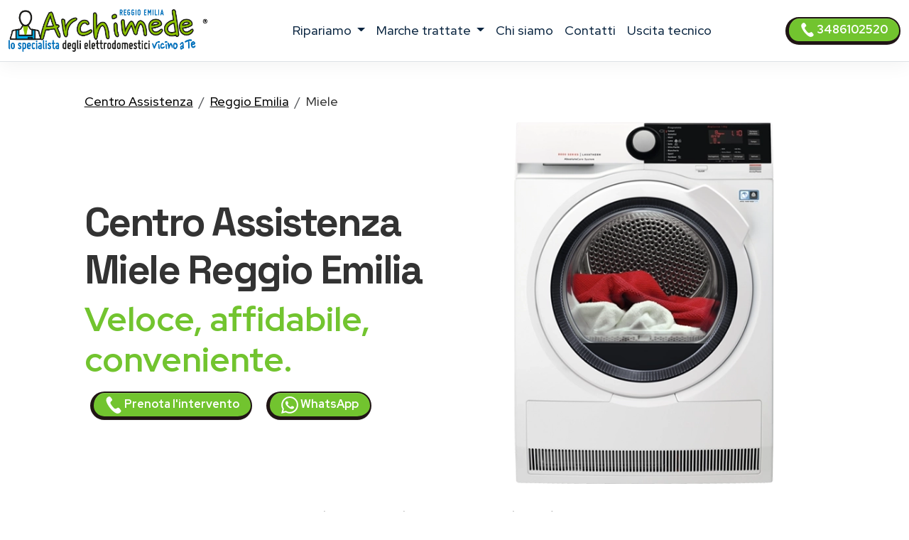

--- FILE ---
content_type: text/html
request_url: https://www.assistenza-reggioemilia.it/assistenza/miele/reggio-emilia
body_size: 15278
content:
<!DOCTYPE html>
<html lang="it" prefix="og: http://ogp.me/ns#">



<head>
    <meta charset="UTF-8">
<meta http-equiv="X-UA-Compatible" content="IE=edge">
<meta name="viewport" content="width=device-width, initial-scale=1">
<meta name="robots" content="index,follow" />
<link rel="shortcut icon" href="/032/images/logo.png" type="image/x-icon">


<title>Centro Assistenza Miele Reggio Emilia | ARCHIMEDE</title>
<meta name="description" content="Centro Assistenza Miele Reggio Emilia, riparazioni elettrodomestici fuori garanzia. Tecnici di zona vicino a te. Prenota l&#39;intervento!" />

<link href="/t02/scss/custom-2.css" rel="stylesheet">

<link rel="preconnect" href="https://fonts.googleapis.com">
<link rel="preconnect" href="https://fonts.gstatic.com" crossorigin>
<link href="https://fonts.googleapis.com/css2?family=Outfit:wght@300;400;500;600&display=swap" rel="stylesheet">
<link href="https://fonts.googleapis.com/css2?family=Red+Hat+Display:ital,wght@0,300..900;1,300..900&display=swap" rel="stylesheet">
<link href="https://fonts.googleapis.com/css2?family=Red+Hat+Display:ital,wght@0,300..900;1,300..900&family=Space+Grotesk:wght@300..700&display=swap" rel="stylesheet">


<link rel="canonical" href="https://www.assistenza-reggioemilia.it/assistenza/miele/reggio-emilia" />



<meta property="og:locale" content="it_IT" />
<meta property="og:type" content="article" />
<meta property="og:site_name" content="Archimede Reggio Emilia" />
<meta property="og:title" content="Miele Centro Assistenza elettrodomestici Reggio Emilia" />
<meta property="og:description" content="Centro assistenza  Miele a Reggio Emilia - Riparazione elettrodomestici Miele a domicilio a Reggio Emilia." />
<meta property="og:url" content="https://www.assistenza-reggioemilia.it/assistenza/miele/reggio-emilia" />
<meta property="og:image" content="https://w4tbucket.s3.amazonaws.com/elettrodomestici/550/miele_asciugabiancheria_assistenza.webp"/>





    

<script type="application/ld+json">
    {
        "@context": "http://schema.org",
        "@type": "Service",
        "name": "",
        "serviceType": "Centro Assistenza elettrodomestici",
        "additionalType": "https://www.assistenza-reggioemilia.it/",
        "image": "https://www.assistenza-reggioemilia.it/032/images/logo.svg",
        "mainEntityOfPage": "https://www.assistenza-reggioemilia.it/",
        "url": "https://www.assistenza-reggioemilia.it/"
    }
</script>

<script type="application/ld+json">
{
"@context":"https://schema.org",
"@type":"ProfessionalService",
"name": "",
"image":{"@type":"ImageObject",
"url":"https://www.assistenza-reggioemilia.it/032/images/archimede-reggio emilia.svg"},
"telephone":"+393486102520",
"url":"https://www.assistenza-reggioemilia.it",
"address":{
"@type":
"PostalAddress",
"streetAddress":"",
"addressLocality":"Reggio Emilia",
"postalCode":"42100",
"addressRegion":"",
"addressCountry": "IT"},
"priceRange": "Chiedi un preventivo",
"openingHoursSpecification":
[
{
"@type":"OpeningHoursSpecification",
"dayOfWeek":["Monday","Tuesday","Wednesday","Thursday","Friday"],
"opens":"08:30","closes":"19:30"},
{
"@type":"OpeningHoursSpecification",
"dayOfWeek":["Saturday"],
"opens":"08:30","closes":"13:00"}
],
"ContactPoint":
{
"@type":"ContactPoint",
"contactType":"customer support",
"telephone":"+393486102520",
"url":"https://www.assistenza-reggioemilia.it/contatti",
"email":"info@assistenza-reggioemilia.it",
"availableLanguage": ""
}
}
</script>

<script type="application/ld+json">
{
  "@context": "https://schema.org",
  "@type": "Organization",
  "url": "https://www.assistenza-reggioemilia.it",
  "logo": "https://www.assistenza-reggioemilia.it/032/images/archimede-reggio emilia.svg",
  "contactPoint": [{
    "@type": "ContactPoint",
    "telephone":"+393486102520",
    "contactType": "customer service"
  }],
"address": {
"@type": "PostalAddress",
"addressCountry": "IT",
"addressLocality":"Reggio Emilia",
"addressRegion":"",
"postalCode":"42100",
"streetAddress": ""
}
}
}
</script>

<script type="application/ld+json">
    {
        "@context": "http://schema.org",
        "@type": "LocalBusiness",
        "image": "https://www.assistenza-reggioemilia.it/032/images/logo.svg",
        "priceRange": "Chiedi un preventivo",
        "Telephone": "+393486102520",
        "name": "",
        "logo": "https://www.assistenza-reggioemilia.it/032/images/logo.svg",
        "description": "undefined. Contattaci, un tecnico di zona interverrà entro 24/48 ore dalla prenotazione dell&#39;intervento.",
        "openingHours": "Sunday-Friday 08:30-19:30",
        "geo": {
            "@type": "GeoCoordinates",
            "latitude": "",
            "longitude": ""
        },
        "url": "https://www.assistenza-reggioemilia.it/",
        "contactPoint": {
            "@type": "ContactPoint",
            "telephone": "+393486102520",
            "contactType": "technical support",
            "email": "info@assistenza-reggioemilia.it",
            "contactOption": "TollFree",
            "areaServed": [
                "IT"
            ],
            "availableLanguage": ""
        },
        "address": {
            "@type": "PostalAddress",
            "addressCountry": "IT",
            "addressLocality": "Reggio Emilia",
            "addressRegion": "",
            "postalCode": "42100",
            "streetAddress": ""
        }}</script>




<script id="GFarm_Dropdown" type="text/javascript" src="/js/classes/GFarm_Dropdown.class.min.js"></script>
<script id="GFarm_MenuMobile" type="text/javascript" src="/js/classes/GFarm_MenuMobile.class.min.js"></script>
    <!-- Custom styles for this template -->
    
    <script type="application/ld+json">
        {"@context":"http://schema.org","@type":"BreadcrumbList","itemListElement":[{"@type":"ListItem","position":1,"item":{"@id":"https://www.assistenza-reggioemilia.it","name":"Centro Assistenza"}},{"@type":"ListItem","position":2,"item":{"@id":"https://www.assistenza-reggioemilia.it/riparazione-elettrodomestici/reggio-emilia","name":"Reggio Emilia"}},{"@type":"ListItem","position":3,"item":{"name":"Miele"}}]}
      </script>

</head>
<body>
<!-- views/partials/header.ejs -->

    <!-- Google Tag Manager (noscript) -->
<noscript><iframe src="https://www.googletagmanager.com/ns.html?id=GTM-WBGK4HZ"
                  height="0" width="0" style="display:none;visibility:hidden"></iframe></noscript>
<!-- End Google Tag Manager (noscript) -->
    <!-- Global Site Tag (gtag.js) - Google Analytics -->
<script async src="https://www.googletagmanager.com/gtag/js?id=G-RMM9GXK65Y"></script>
<script>
    window.dataLayer = window.dataLayer || [];
    function gtag(){dataLayer.push(arguments);}
    gtag('js', new Date());

    gtag('config', 'G-RMM9GXK65Y');
</script>


<nav class="navbar navbar-expand-xl navbar-light fixed-top border-bottom pb-2">
    <div class="container-fluid">
        <a class="navbar-brand" href="/">
            
            
            <img width="280" height="60"
                    src="/032/images/archimede-300.webp"
                 srcset="/032/images/archimede-300.webp?small 560w, /032/images/archimede-300.webp?large 600w"
                 sizes="(max-width: 600px) 250px, 300px"
                 alt="Archimede Reggio Emilia"
                 title="Centro Assistenza elettrodomestici Archimede Reggio Emilia"
            >
        </a>
        <button class="navbar-toggler" type="button" data-toggle="collapse" data-target="#navbarSupportedContent" aria-controls="navbarSupportedContent" aria-expanded="false" aria-label="Toggle navigation">
            <span class="navbar-toggler-icon"></span>
        </button>

        <div class="collapse navbar-collapse" id="navbarSupportedContent" >
            <ul class="navbar-nav me-auto mx-auto">

                <li class="nav-item dropdown">
                    <a class="nav-link dropdown-toggle" href="#" id="navbarDropdown" role="button" data-toggle="dropdown" aria-haspopup="true" aria-expanded="false">
                        ripariamo
                    </a>
                    <div class="dropdown-menu" aria-labelledby="navbarDropdown">

                        
                        
                            <a class=" dropdown-item text-capitalize py-2 my-0" href="/assistenza/asciugabiancheria/reggio-emilia">Riparazione <strong class="text-uppercase">asciugabiancheria</strong></a>
                        
                        
                        
                        
                        
                            <a class=" dropdown-item text-capitalize py-2 my-0" href="/assistenza/condizionatori/reggio-emilia">Riparazione <strong class="text-uppercase">condizionatori</strong></a>
                        
                        
                        
                            <a class=" dropdown-item text-capitalize py-2 my-0" href="/assistenza/congelatore/reggio-emilia">Riparazione <strong class="text-uppercase">congelatori</strong></a>
                        
                        
                        
                            <a class=" dropdown-item text-capitalize py-2 my-0" href="/assistenza/forni/reggio-emilia">Riparazione <strong class="text-uppercase">forni</strong></a>
                        
                        
                        
                        
                        
                            <a class=" dropdown-item text-capitalize py-2 my-0" href="/assistenza/frigoriferi/reggio-emilia">Riparazione <strong class="text-uppercase">frigoriferi</strong></a>
                        
                        
                        
                        
                        
                            <a class=" dropdown-item text-capitalize py-2 my-0" href="/assistenza/lavasciuga/reggio-emilia">Riparazione <strong class="text-uppercase">lavasciuga</strong></a>
                        
                        
                        
                            <a class=" dropdown-item text-capitalize py-2 my-0" href="/assistenza/lavastoviglie/reggio-emilia">Riparazione <strong class="text-uppercase">lavastoviglie</strong></a>
                        
                        
                        
                            <a class=" dropdown-item text-capitalize py-2 my-0" href="/assistenza/lavatrice/reggio-emilia">Riparazione <strong class="text-uppercase">lavatrici</strong></a>
                        
                        
                        
                            <a class=" dropdown-item text-capitalize py-2 my-0" href="/assistenza/microonde/reggio-emilia">Riparazione <strong class="text-uppercase">microonde</strong></a>
                        
                        
                        
                            <a class=" dropdown-item text-capitalize py-2 my-0" href="/assistenza/piani-cottura/reggio-emilia">Riparazione <strong class="text-uppercase">piani cottura</strong></a>
                        
                        

                        

                    </div>
                </li>

                <li class="nav-item dropdown">
                    <a class="nav-link dropdown-toggle" href="#" id="navbarDropdown2" role="button" data-toggle="dropdown" aria-haspopup="true" aria-expanded="false">
                        marche trattate
                    </a>
                    <div class="dropdown-menu" aria-labelledby="navbarDropdown2">
                        
                            
                            <a class=" dropdown-item text-capitalize py-2 my-0" href="/assistenza/aeg/reggio-emilia">Centro Assistenza <strong class="text-uppercase">Aeg</strong></a>
                        
                            
                            <a class=" dropdown-item text-capitalize py-2 my-0" href="/assistenza/amana/reggio-emilia">Centro Assistenza <strong class="text-uppercase">Amana</strong></a>
                        
                            
                            <a class=" dropdown-item text-capitalize py-2 my-0" href="/assistenza/ariston/reggio-emilia">Centro Assistenza <strong class="text-uppercase">Ariston</strong></a>
                        
                            
                            <a class=" dropdown-item text-capitalize py-2 my-0" href="/assistenza/bauknecht/reggio-emilia">Centro Assistenza <strong class="text-uppercase">Bauknecht</strong></a>
                        
                            
                            <a class=" dropdown-item text-capitalize py-2 my-0" href="/assistenza/bompani/reggio-emilia">Centro Assistenza <strong class="text-uppercase">Bompani</strong></a>
                        
                            
                            <a class=" dropdown-item text-capitalize py-2 my-0" href="/assistenza/bosch/reggio-emilia">Centro Assistenza <strong class="text-uppercase">Bosch</strong></a>
                        
                            
                            <a class=" dropdown-item text-capitalize py-2 my-0" href="/assistenza/candy/reggio-emilia">Centro Assistenza <strong class="text-uppercase">Candy</strong></a>
                        
                            
                            <a class=" dropdown-item text-capitalize py-2 my-0" href="/assistenza/castor/reggio-emilia">Centro Assistenza <strong class="text-uppercase">Castor</strong></a>
                        
                            
                            <a class=" dropdown-item text-capitalize py-2 my-0" href="/assistenza/daikin/reggio-emilia">Centro Assistenza <strong class="text-uppercase">Daikin</strong></a>
                        
                            
                            <a class=" dropdown-item text-capitalize py-2 my-0" href="/assistenza/electrolux/reggio-emilia">Centro Assistenza <strong class="text-uppercase">Electrolux</strong></a>
                        
                            
                            <a class=" dropdown-item text-capitalize py-2 my-0" href="/assistenza/franke/reggio-emilia">Centro Assistenza <strong class="text-uppercase">Franke</strong></a>
                        
                            
                            <a class=" dropdown-item text-capitalize py-2 my-0" href="/assistenza/gaggenau/reggio-emilia">Centro Assistenza <strong class="text-uppercase">Gaggenau</strong></a>
                        
                            
                            <a class=" dropdown-item text-capitalize py-2 my-0" href="/assistenza/general-electric/reggio-emilia">Centro Assistenza <strong class="text-uppercase">General Electric</strong></a>
                        
                            
                            <a class=" dropdown-item text-capitalize py-2 my-0" href="/assistenza/ge/reggio-emilia">Centro Assistenza <strong class="text-uppercase">GE</strong></a>
                        
                            
                            <a class=" dropdown-item text-capitalize py-2 my-0" href="/assistenza/haier/reggio-emilia">Centro Assistenza <strong class="text-uppercase">Haier</strong></a>
                        
                            
                            <a class=" dropdown-item text-capitalize py-2 my-0" href="/assistenza/hoover/reggio-emilia">Centro Assistenza <strong class="text-uppercase">Hoover</strong></a>
                        
                            
                            <a class=" dropdown-item text-capitalize py-2 my-0" href="/assistenza/hotpoint/reggio-emilia">Centro Assistenza <strong class="text-uppercase">Hotpoint</strong></a>
                        
                            
                            <a class=" dropdown-item text-capitalize py-2 my-0" href="/assistenza/hotpoint-ariston/reggio-emilia">Centro Assistenza <strong class="text-uppercase">Hotpoint Ariston</strong></a>
                        
                            
                            <a class=" dropdown-item text-capitalize py-2 my-0" href="/assistenza/ignis/reggio-emilia">Centro Assistenza <strong class="text-uppercase">Ignis</strong></a>
                        
                            
                            <a class=" dropdown-item text-capitalize py-2 my-0" href="/assistenza/ikea/reggio-emilia">Centro Assistenza <strong class="text-uppercase">Ikea</strong></a>
                        
                            
                            <a class=" dropdown-item text-capitalize py-2 my-0" href="/assistenza/indesit/reggio-emilia">Centro Assistenza <strong class="text-uppercase">Indesit</strong></a>
                        
                            
                            <a class=" dropdown-item text-capitalize py-2 my-0" href="/assistenza/lg/reggio-emilia">Centro Assistenza <strong class="text-uppercase">Lg</strong></a>
                        
                            
                            <a class=" dropdown-item text-capitalize py-2 my-0" href="/assistenza/liebherr/reggio-emilia">Centro Assistenza <strong class="text-uppercase">Liebherr</strong></a>
                        
                            
                            <a class=" dropdown-item text-capitalize py-2 my-0" href="/assistenza/miele/reggio-emilia">Centro Assistenza <strong class="text-uppercase">Miele</strong></a>
                        
                            
                            <a class=" dropdown-item text-capitalize py-2 my-0" href="/assistenza/mitsubishi/reggio-emilia">Centro Assistenza <strong class="text-uppercase">Mitsubishi</strong></a>
                        
                            
                            <a class=" dropdown-item text-capitalize py-2 my-0" href="/assistenza/neff/reggio-emilia">Centro Assistenza <strong class="text-uppercase">Neff</strong></a>
                        
                            
                            <a class=" dropdown-item text-capitalize py-2 my-0" href="/assistenza/ocean/reggio-emilia">Centro Assistenza <strong class="text-uppercase">Ocean</strong></a>
                        
                            
                            <a class=" dropdown-item text-capitalize py-2 my-0" href="/assistenza/panasonic/reggio-emilia">Centro Assistenza <strong class="text-uppercase">Panasonic</strong></a>
                        
                            
                            <a class=" dropdown-item text-capitalize py-2 my-0" href="/assistenza/philco/reggio-emilia">Centro Assistenza <strong class="text-uppercase">Philco</strong></a>
                        
                            
                            <a class=" dropdown-item text-capitalize py-2 my-0" href="/assistenza/rex/reggio-emilia">Centro Assistenza <strong class="text-uppercase">Rex</strong></a>
                        
                            
                            <a class=" dropdown-item text-capitalize py-2 my-0" href="/assistenza/rex-aeg/reggio-emilia">Centro Assistenza <strong class="text-uppercase">Rex Aeg</strong></a>
                        
                            
                            <a class=" dropdown-item text-capitalize py-2 my-0" href="/assistenza/samsung/reggio-emilia">Centro Assistenza <strong class="text-uppercase">Samsung</strong></a>
                        
                            
                            <a class=" dropdown-item text-capitalize py-2 my-0" href="/assistenza/sangiorgio/reggio-emilia">Centro Assistenza <strong class="text-uppercase">Sangiorgio</strong></a>
                        
                            
                            <a class=" dropdown-item text-capitalize py-2 my-0" href="/assistenza/scholtes/reggio-emilia">Centro Assistenza <strong class="text-uppercase">Scholtes</strong></a>
                        
                            
                            <a class=" dropdown-item text-capitalize py-2 my-0" href="/assistenza/siemens/reggio-emilia">Centro Assistenza <strong class="text-uppercase">Siemens</strong></a>
                        
                            
                            <a class=" dropdown-item text-capitalize py-2 my-0" href="/assistenza/smeg/reggio-emilia">Centro Assistenza <strong class="text-uppercase">Smeg</strong></a>
                        
                            
                            <a class=" dropdown-item text-capitalize py-2 my-0" href="/assistenza/whirlpool/reggio-emilia">Centro Assistenza <strong class="text-uppercase">Whirlpool</strong></a>
                        
                            
                            <a class=" dropdown-item text-capitalize py-2 my-0" href="/assistenza/zanussi/reggio-emilia">Centro Assistenza <strong class="text-uppercase">Zanussi</strong></a>
                        
                            
                            <a class=" dropdown-item text-capitalize py-2 my-0" href="/assistenza/zerowatt/reggio-emilia">Centro Assistenza <strong class="text-uppercase">Zerowatt</strong></a>
                        
                            
                            <a class=" dropdown-item text-capitalize py-2 my-0" href="/assistenza/zoppas/reggio-emilia">Centro Assistenza <strong class="text-uppercase">Zoppas</strong></a>
                        
                    </div>
                </li>
                
                <li class="nav-item">
                    <a class="nav-link" href="/chi-siamo">chi siamo</a>
                </li>
                <li class="nav-item">
                    <a class="nav-link" href="/contatti">contatti</a>
                </li>
                <li class="nav-item">
                    <a class="nav-link link" href="/costo-uscita-tecnico">uscita tecnico</a>
                </li>
                
                

            </ul>
            <form class="form-inline my-2 my-lg-0">
                <a class="btn btn-success  btn-sm my-2 my-sm-0 d-none d-lg-inline-block" href="tel:3486102520"><img src="/images/icons/colors/bianco/chiama-ora.svg" width="20" height="20" alt="Prenota l&#39;intervento">&nbsp3486102520</a>
            </form>
        </div>
    </div>
</nav>

<div class="arch-nav-bar-spacer"></div>
<div class="fixed-bottom d-lg-none text-center p-0 m-0 call-us-fixed" style="background-color: white;">
    <a rel="nofollow" class="btn btn-lg btn-success  text-uppercase" href="tel:3486102520">
        <img src="/images/icons/colors/bianco/chiama-ora.svg" width="24" height="24" alt="Prenota l&#39;intervento">&nbsp;Prenota l&#39;intervento</a>
</div>


<!--  BREADCRUMB -->
<div class="container-fluid ">
    <div class="row">
        <div class="col-12 col-md-11 offset-md-1">
            
            <nav aria-label="breadcrumb">
                <ol class="breadcrumb background-color-gray border-bottom-1-light-gray">

                    

                        
                            <li class="breadcrumb-item"><a href="https://www.assistenza-reggioemilia.it">Centro Assistenza</a></li>
                        

                        
                            <li class="breadcrumb-item"><a href="https://www.assistenza-reggioemilia.it/riparazione-elettrodomestici/reggio-emilia">Reggio Emilia</a></li>
                        

                        
                            <li class="breadcrumb-item">Miele</li>
                    

                </ol>
            </nav>







        </div>
    </div>
</div>
<!-- TESTATA -->
<div class="container-fluid background-image-1 mb-5">
    <div class="row">

        <div class="col-12 col-md-5 offset-md-1 align-self-center text-center text-md-start">
            <h1 class="fw-bold display-4">Centro Assistenza <span class='text-color-warning'>Miele</span> Reggio Emilia</h1>
            <p class="fw-bold display-5 text-warning">Veloce, affidabile, conveniente.</p>
            <a class="btn btn-block btn-sm btn-success mx-2" href="tel:3486102520">
                <img src="/images/icons/colors/bianco/chiama-ora.svg" width="24" height="24" alt="Prenota l&#39;intervento">&nbsp;Prenota l&#39;intervento</a>
            <a class="btn btn-block btn-sm btn-success mx-2" href="https://api.whatsapp.com/send?phone=393486102520" target="_blank">
                <img src="/images/icons/colors/bianco/whatsapp.svg" width="24" height="24" alt="Prenota l&#39;intervento">&nbsp;WhatsApp</a>
        </div>
        <div class="col-12 col-md-5 mt-4 mt-md-0">
            <figure>
                <img class="img-fluid rounded-5" alt="Centro Assistenza Miele Reggio Emilia" src="https://w4tbucket.s3.amazonaws.com/elettrodomestici/550/miele_asciugabiancheria_assistenza.webp">
            </figure>
        </div>
    </div>


    <div class="row">
        <div class="col-12 col-md-10 offset-md-1 text-center mt-3">
            <p>Centro Assistenza Miele Reggio Emilia per riparazioni elettrodomestici <strong class='text-uppercase text-color-warning'>fuori garanzia</strong>.
                </p>
        </div>
    </div>

    <!--
    <div class="row">

        <div class="col-12 col-md-3 pt-5">


            
                <picture>
                    <source media="(max-width: 799px)" srcset="https://w4tbucket.s3.amazonaws.com/elettrodomestici/550/miele_asciugabiancheria_assistenza.webp" width=242 height=242/>
                    <source media="(min-width: 800px)" srcset="https://w4tbucket.s3.amazonaws.com/elettrodomestici/550/miele_asciugabiancheria_assistenza.webp" width=356 height=356/>
                    <img src="https://w4tbucket.s3.amazonaws.com/elettrodomestici/550/miele_asciugabiancheria_assistenza.webp" alt="Centro Assistenza Miele Reggio Emilia" title="Centro Assistenza Miele Reggio Emilia" class="mx-auto d-block" />
                </picture>
            
        </div>
    </div>
    -->

    <div class="row ">
        <div class="col-12 col-md-10 offset-md-1 text-center">
            <p class="lead">Se sei alla ricerca di un servizio di <strong>assistenza Miele a Reggio Emilia</strong> con interventi a domicilio in 24 ore dalla chiamata, sei nel posto giusto.</p>
        </div>
    </div>

</div>

<!--  HEADER H2 -->
<section>
    <div class="container pb-5">
        <div class="row">
            <div class="col-12 px-4 text-center">
                <h2 class="">Tecnici Miele a Reggio Emilia vicino a te</h2>
                <p class="">La nostra azienda è in grado di fornire le soluzioni migliori per il servizio di <strong>assistenza elettrodomestici Miele a Reggio Emilia</strong>.
<!--<a href="/costo-uscita-tecnico">Tecnici di zona a Reggio Emilia, vicino a te</a>.--></p>
                <p class="">Le operazioni di riparazione avvengono con uno <strong>staff tecnico altamente qualificato e affidabile</strong>, in grado di eseguire rapidamente i lavori e che utilizza solo <strong>materiali originali 100%</strong>.</p>
                <p class=""></p>
            </div>
        </div>
    </div>
</section>


<!-- CONTENT FOR URL BOX 1 -->

<section>
    
</section>



<!--% include partials/pageBodyContentMixer %-->

<!-- COME FUNZIONA -->

<div class="container-fluid background-image-1">
    <div class="row">
        <div class="col-12 text-center px-4">
            <h3>Come richiedere un intervento di <strong>riparazione Miele</strong> a domicilio</h3>
        </div>
    </div>
    <div class="row">
        <div class="col-12 col-md-8 offset-md-2 col-lg-4 offset-lg-0 text-center py-4" >
            <div class="box-border py-3" >
                <img class="pb-2" width="90" height="90" src="/t02/icons/archimede-1.webp" alt="Tecnico elettrodomestico Miele Reggio Emilia" title="Tecnico elettrodomestico Miele Reggio Emilia" media-simple="true">
                <p class="display-6 pt-3">Chiama subito</p>
                <p>Rispondiamo dal lunedì al venerdì<br>dalle 8:30 alle 19:30
<br>il sabato<br>dalle 8:30 alle 13:00</p>
                <p>
                    <div class="row">
    <div class="col-12 mt-2">
<a class="btn btn-block btn-success" href="tel:3486102520">
    <img src="/images/icons/colors/bianco/chiama-ora.svg" width="24" height="24" alt="Prenota l&#39;intervento">&nbsp;3486102520</a>
    </div>
    <div class="col-12 mt-2">
<a class="btn btn-block btn-sm btn-success" href="https://api.whatsapp.com/send?phone=393486102520" target="_blank">
    <img src="/images/icons/colors/bianco/whatsapp.svg" width="24" height="24" alt="Prenota l&#39;intervento">&nbsp;WhatsApp</a>
    </div>

    

</div>
                </p>
            </div>
        </div>

        <div class="col-12 col-md-8 offset-md-2 col-lg-4 offset-lg-0 text-center py-4">
            <div class="box-border py-3 px-3 px-md-5" >
                <img class="pb-2" width="90" height="90" src="/t02//icons/archimede-2.webp" alt="Tecnico elettrodomestico Miele Reggio Emilia" title="Tecnico elettrodomestico Miele Reggio Emilia" media-simple="true">
                <p class="display-6 pt-3">Prenota l'intervento</p>
                <p>Descrivi il problema del tuo elettrodomestico <strong>Miele</strong>.<br>
Il nostro personale concorderà con voi un appuntamento con il <strong>tecnico Miele della vostra zona</strong>
per la riparazione dell'elettrodomestico <em>fuori garanzia</em> nel <strong>più breve tempo possibile</strong>.</p>
            </div>
        </div>

        <div class="col-12 col-md-8 offset-md-2 col-lg-4 offset-lg-0 text-center py-4">
            <div class="box-border py-3 px-3 px-md-5" >
                <img class="pb-2" width="90" height="90" src="/t02//icons/archimede-3.webp" alt="Tecnico elettrodomestico Miele Reggio Emilia" title="Tecnico elettrodomestico Miele Reggio Emilia" media-simple="true">
                <p class="display-6 pt-3">Uscita del tecnico entro 24/48h</p>
                <p>Il tecnico di zona interverrà direttamente a domicilio a Reggio Emilia
ripristinando il funzionamento del tuo elettrodomestico Miele utilizzando esclusivamente ricambi originali.</p>
            </div>
        </div>
    </div>
</div>




<!-- PERCHE' NOI -->

<div class="container">
    <div class="row">
        <div class="col-12 pt-4 px-4 text-center">
            <h3 class="display-6">Perché scegliere <em>Archimede Reggio Emilia</em> per la riparazione dei tuoi elettrodomestici Miele?</h3>
        </div>
    </div>
    <div class="row">
        <div class="col-12 col-lg-6  px-4 ">
            <p class="lead pt-lg-5">
            <ul class="lead" >
                <li><strong>Interventi in rapidi</strong> a Reggio Emilia in 24/48 ore</li>
<li><strong>Tecnici specializzati</strong> Miele, <strong>nella tua zona</strong> a Reggio Emilia</li>
<li><strong>Prezzi molto competitivi</strong> con un ottimo rapporto qualità-prezzo</li>
<li><strong>Tecnici qualificati</strong> con esperienza pluriennale nel settore</li>
            </ul>
            </p>

        </div>
        <div class="col-12 col-lg-6 px-4">
            <p class="lead pt-lg-5">
            <ul class="lead" >
                <li>Assistenza Tecnica & Manutenzione di oltre 35 Marche</li>
<li>Riparazioni con <strong>ricambi originali Miele</strong></li>
<li>Servizio tecnico assistenza Miele <strong>a domicilio a Reggio Emilia</strong></li>
<li><strong>Garanzia</strong> sui pezzi di ricambio e sulla riparazione</li>
            </ul>
            </p>
        </div>
    </div>
</div>

<!-- ORARI APERTURA CHIAMA SUBITO -->

<div class="container pt-5 pb-lg-5">
    <div class="row">

        <!-- ORARI APERTURA -->

        <div class="col-12 col-md-6 py-1 px-1  text-center">
            <div class="box-border mx-1 py-3 px-3 h-100">
                <img class="pb-2" width="90" height="90" src="/t02//icons/archimede-orologio.webp" alt="Archimede Reggio Emilia" title="Prenota l&#39;intervento Reggio Emilia" media-simple="true">
                <h3 class="card-title text-center">
                    Assistenza <strong>Miele</strong> Reggio Emilia
                </h3>

                <p class="card-text display-5 text-center">
                    Orari d'apertura
                </p>

                <ul class="list-group list-group-flush text-left display-7">
                    <li class="list-group-item d-flex justify-content-between align-items-center">
                        Lunedì - venerdì
<span class="">8.30-19.30</span>
                    </li>

                    <li class="list-group-item d-flex justify-content-between align-items-center">
                        Sabato
<span class="">8.30-13.00</span>
                    </li>

                    <li class="list-group-item d-flex justify-content-between align-items-center">
                        Domenica
<span class="">Chiuso</span>
                    </li>

                    <!--<li class="list-group-item d-flex justify-content-between align-items-center"></li>-->
                </ul>
            </div>
        </div>

        <div class="col-12 col-md-6 py-1 px-1  text-center">

            <!-- CHIAMA SUBITO -->
            <div class="box-border mx-1 py-3 px-3 h-100">
                <img class="pb-2" width="90" height="90" src="/t02//icons/archimede-telefono.webp" alt="Archimede Reggio Emilia" title="Centro Assistenza Reggio Emilia" media-simple="true">
                <h3 class="">Prenota l'assistenza a Reggio Emilia</h3>
                <p class="lead">Contattaci, descrivi il problema del tuo elettrodomestico e prendi un appuntamento per <strong>l'assistenza Miele a Reggio Emilia</strong>.</p>
                <a class="btn btn-success" href="tel:3486102520">
                    <img src="/images/icons/colors/bianco/chiama-ora.svg" width="24" height="24" alt="Prenota l&#39;intervento">&nbsp;3486102520</a>

            </div>
        </div>
    </div>
</div>


<!-- BOX PROFESSIONALITÀ E COMPETENZA; RICAMBI ORIGINALI; SERVIZIO RAPIDO  -->

<section class="pt-5 pb-1">
    <div class="container">

        <div class="row mb-4 text-center text-lg-left">
            <div class="col-4 offset-4 offset-lg-1 col-lg-2 p-2 pt-lg-3 pr-lg-5 ">
                <img class="pb-2" width="130" height="130" src="/t02//icons/archimede-scudo.webp" alt="Tecnico elettrodomestico Miele Reggio Emilia" title="Tecnico elettrodomestico Miele Reggio Emilia" media-simple="true">
            </div>
            <div class="col-12 col-lg-8 p-2">
                <div class="display-6">Professionalità e competenza</div>
                <h3 class="">Tecnico elettrodomestico Miele Reggio Emilia qualificato</h3>

                <p class="">
                    Un <strong>tecnico Miele</strong> specializzato direttamente a casa tua <strong>a Reggio Emilia</strong> per riparare <strong>il tuo elettrodomestico</strong>.
<br>Tutte le nostre riparazioni sono effettuate da tecnici altamente specializzati che vantano un’esperienza pluriennale nell'<strong>assistenza Miele Reggio Emilia</strong>.
                </p>

            </div><!-- /.col -->

        </div><!-- /.row -->

        <div class="row mb-4 text-center text-lg-left">
            <div class="col-4 offset-4 offset-lg-1 col-lg-2 p-2 pt-lg-3 pr-lg-5 ">
                <img class="pb-2" width="130" height="130" src="/t02//icons/archimede-professionalita.webp" alt="Ricambi originali Miele" title="Ricambi originali Miele" media-simple="true">
            </div>
            <div class="col-12 col-lg-8 p-2">
                <div class="display-6">Ricambi originali Miele</div>
                <h3 class="">Assistenza tecnica Miele Reggio Emilia con ricambi originali</h3>
                <p class="">Controllo qualità su ogni intervento <strong>dell'elettrodomestico Miele</strong> utilizzando solo ricambi originali.</p>
            </div><!-- /.col -->

        </div><!-- /.row -->

        <div class="row mb-4 text-center text-lg-left">
            <div class="col-4 offset-4 offset-lg-1 col-lg-2 p-2 pt-lg-3 pr-lg-5 ">
                <img class="pb-2" width="130" height="130" src="/t02//icons/archimede-tempo.webp" alt="Assistenza Miele elettrodomestici a Reggio Emilia a domicilio" title="Assistenza Miele elettrodomestici a Reggio Emilia a domicilio" media-simple="true">
            </div>

            <div class="col-12 col-lg-8 p-2">
                <div class="display-6">Servizio rapido</div>
                <h3>Centro Assistenza Miele elettrodomestici Reggio Emilia a domicilio</h3>
                <p>Offriamo un servizio di <strong>riparazione elettrodomestici Miele a Reggio Emilia</strong> di alta qualità, puntuale ed economico, grazie al nostro personale tecnico di provata esperienza.
<br>Archimede Reggio Emilia garantisce interventi a Reggio Emilia entro 24/48 ore in caso di guasto a <strong>elettrodomestici Miele</strong>: siamo in grado di far fronte a qualsiasi problematica, provvedendo alla sostituzione dei pezzi danneggiati con ricambi originali.</p>
            </div><!-- /.col -->

        </div><!-- /.row -->
    </div>
</section>




    <!-- TECNICI DI ZONA A ..., SEMPRE VICINO A TE.
            MAPPA COMUNE E ZONE -->

    <section class="bg-color-4 background-image-1">

        <div class="container py-4" >
            <div class="row mx-1" >

                <div class="col-12 pt-4 px-5 text-center box-border" >

                    <h3 class="display-h3 pb-3"><em>Tecnici di zona a Reggio Emilia</em>, sempre vicino a te.</h3>
                    <p>
                        Siamo presenti a Reggio Emilia e in tutta la provincia di Reggio Emilia con un servizio capillare e sempre aggiornato.<br>
Dopo la tua chiamata, <strong><a href="/costo-uscita-tecnico">il tecnico più vicino a casa tua</a></strong> ti contatterà, per fissare un appuntamento e risolvere qualsiasi problema tu abbia con i tuoi elettrodomestici.
                    </p>

                    <!-- elenco child place -->
                    <p>
                        
                    </p>

                    <p>
                        <hr>

                    
                    <!--<span class="d-inline-block my-1 mx-1"><a href="/accessori-originali/reggio-emilia">Reggio Emilia</a></span> <span class="d-inline-block my-1 mx-1"><a href="/accessori-originali/rio-saliceto">Rio Saliceto</a></span> <span class="d-inline-block my-1 mx-1"><a href="/accessori-originali/toano">Toano</a></span> <span class="d-inline-block my-1 mx-1"><a href="/accessori-originali/bagnolo-in-piano">Bagnolo in Piano</a></span> <span class="d-inline-block my-1 mx-1"><a href="/accessori-originali/campagnola-emilia">Campagnola Emilia</a></span> <span class="d-inline-block my-1 mx-1"><a href="/accessori-originali/casalgrande">Casalgrande</a></span> <span class="d-inline-block my-1 mx-1"><a href="/accessori-originali/castellarano">Castellarano</a></span> <span class="d-inline-block my-1 mx-1"><a href="/accessori-originali/correggio">Correggio</a></span> <span class="d-inline-block my-1 mx-1"><a href="/accessori-originali/guastalla">Guastalla</a></span> <span class="d-inline-block my-1 mx-1"><a href="/accessori-originali/novellara">Novellara</a></span> <span class="d-inline-block my-1 mx-1"><a href="/accessori-originali/san-martino-in-rio">San Martino in Rio</a></span> <span class="d-inline-block my-1 mx-1"><a href="/accessori-originali/scandiano">Scandiano</a></span> <span class="d-inline-block my-1 mx-1"><a href="/accessori-originali/quattro-castella">Quattro Castella</a></span> <span class="d-inline-block my-1 mx-1"><a href="/accessori-originali/albinea">Albinea</a></span> <span class="d-inline-block my-1 mx-1"><a href="/accessori-originali/san-polo-denza">San Polo d'Enza</a></span> <span class="d-inline-block my-1 mx-1"><a href="/accessori-originali/bibbiano">Bibbiano</a></span> <span class="d-inline-block my-1 mx-1"><a href="/accessori-originali/boretto">Boretto</a></span> <span class="d-inline-block my-1 mx-1"><a href="/accessori-originali/cadelbosco-di-sopra">Cadelbosco di Sopra</a></span> <span class="d-inline-block my-1 mx-1"><a href="/accessori-originali/castelnovo-di-sotto">Castelnovo di Sotto</a></span> <span class="d-inline-block my-1 mx-1"><a href="/accessori-originali/cavriago">Cavriago</a></span> <span class="d-inline-block my-1 mx-1"><a href="/accessori-originali/montecchio-emilia">Montecchio Emilia</a></span> <span class="d-inline-block my-1 mx-1"><a href="/accessori-originali/poviglio">Poviglio</a></span> <span class="d-inline-block my-1 mx-1"><a href="/accessori-originali/vezzano-sul-crostolo">Vezzano sul Crostolo</a></span> <span class="d-inline-block my-1 mx-1"><a href="/accessori-originali/casina">Casina</a></span> <span class="d-inline-block my-1 mx-1"><a href="/accessori-originali/castelnovo-ne-monti">Castelnovo ne' Monti</a></span> <span class="d-inline-block my-1 mx-1"><a href="/accessori-originali/campegine">Campegine</a></span> <span class="d-inline-block my-1 mx-1"><a href="/accessori-originali/brescello">Brescello</a></span> <span class="d-inline-block my-1 mx-1"><a href="/accessori-originali/fabbrico">Fabbrico</a></span> <span class="d-inline-block my-1 mx-1"><a href="/accessori-originali/gattatico">Gattatico</a></span> <span class="d-inline-block my-1 mx-1"><a href="/accessori-originali/gualtieri">Gualtieri</a></span> <span class="d-inline-block my-1 mx-1"><a href="/accessori-originali/luzzara">Luzzara</a></span> <span class="d-inline-block my-1 mx-1"><a href="/accessori-originali/reggiolo">Reggiolo</a></span> <span class="d-inline-block my-1 mx-1"><a href="/accessori-originali/rubiera">Rubiera</a></span> <span class="d-inline-block my-1 mx-1"><a href="/accessori-originali/santilario-denza">Sant'Ilario d'Enza</a></span><hr>-->

                        
                            <span class="d-inline-block my-1 mx-1"><a href="/assistenza/miele/reggio-emilia">Reggio Emilia</a></span>

                        
                            <span class="d-inline-block my-1 mx-1"><a href="/assistenza/miele/rio-saliceto">Rio Saliceto</a></span>

                        
                            <span class="d-inline-block my-1 mx-1"><a href="/assistenza/miele/toano">Toano</a></span>

                        
                            <span class="d-inline-block my-1 mx-1"><a href="/assistenza/miele/bagnolo-in-piano">Bagnolo in Piano</a></span>

                        
                            <span class="d-inline-block my-1 mx-1"><a href="/assistenza/miele/campagnola-emilia">Campagnola Emilia</a></span>

                        
                            <span class="d-inline-block my-1 mx-1"><a href="/assistenza/miele/casalgrande">Casalgrande</a></span>

                        
                            <span class="d-inline-block my-1 mx-1"><a href="/assistenza/miele/castellarano">Castellarano</a></span>

                        
                            <span class="d-inline-block my-1 mx-1"><a href="/assistenza/miele/correggio">Correggio</a></span>

                        
                            <span class="d-inline-block my-1 mx-1"><a href="/assistenza/miele/guastalla">Guastalla</a></span>

                        
                            <span class="d-inline-block my-1 mx-1"><a href="/assistenza/miele/novellara">Novellara</a></span>

                        
                            <span class="d-inline-block my-1 mx-1"><a href="/assistenza/miele/san-martino-in-rio">San Martino in Rio</a></span>

                        
                            <span class="d-inline-block my-1 mx-1"><a href="/assistenza/miele/scandiano">Scandiano</a></span>

                        
                            <span class="d-inline-block my-1 mx-1"><a href="/assistenza/miele/quattro-castella">Quattro Castella</a></span>

                        
                            <span class="d-inline-block my-1 mx-1"><a href="/assistenza/miele/albinea">Albinea</a></span>

                        
                            <span class="d-inline-block my-1 mx-1"><a href="/assistenza/miele/san-polo-denza">San Polo d&#39;Enza</a></span>

                        
                            <span class="d-inline-block my-1 mx-1"><a href="/assistenza/miele/bibbiano">Bibbiano</a></span>

                        
                            <span class="d-inline-block my-1 mx-1"><a href="/assistenza/miele/boretto">Boretto</a></span>

                        
                            <span class="d-inline-block my-1 mx-1"><a href="/assistenza/miele/cadelbosco-di-sopra">Cadelbosco di Sopra</a></span>

                        
                            <span class="d-inline-block my-1 mx-1"><a href="/assistenza/miele/castelnovo-di-sotto">Castelnovo di Sotto</a></span>

                        
                            <span class="d-inline-block my-1 mx-1"><a href="/assistenza/miele/cavriago">Cavriago</a></span>

                        
                            <span class="d-inline-block my-1 mx-1"><a href="/assistenza/miele/montecchio-emilia">Montecchio Emilia</a></span>

                        
                            <span class="d-inline-block my-1 mx-1"><a href="/assistenza/miele/poviglio">Poviglio</a></span>

                        
                            <span class="d-inline-block my-1 mx-1"><a href="/assistenza/miele/vezzano-sul-crostolo">Vezzano sul Crostolo</a></span>

                        
                            <span class="d-inline-block my-1 mx-1"><a href="/assistenza/miele/casina">Casina</a></span>

                        
                            <span class="d-inline-block my-1 mx-1"><a href="/assistenza/miele/castelnovo-ne-monti">Castelnovo ne&#39; Monti</a></span>

                        
                            <span class="d-inline-block my-1 mx-1"><a href="/assistenza/miele/campegine">Campegine</a></span>

                        
                            <span class="d-inline-block my-1 mx-1"><a href="/assistenza/miele/brescello">Brescello</a></span>

                        
                            <span class="d-inline-block my-1 mx-1"><a href="/assistenza/miele/fabbrico">Fabbrico</a></span>

                        
                            <span class="d-inline-block my-1 mx-1"><a href="/assistenza/miele/gattatico">Gattatico</a></span>

                        
                            <span class="d-inline-block my-1 mx-1"><a href="/assistenza/miele/gualtieri">Gualtieri</a></span>

                        
                            <span class="d-inline-block my-1 mx-1"><a href="/assistenza/miele/luzzara">Luzzara</a></span>

                        
                            <span class="d-inline-block my-1 mx-1"><a href="/assistenza/miele/reggiolo">Reggiolo</a></span>

                        
                            <span class="d-inline-block my-1 mx-1"><a href="/assistenza/miele/rubiera">Rubiera</a></span>

                        
                            <span class="d-inline-block my-1 mx-1"><a href="/assistenza/miele/santilario-denza">Sant&#39;Ilario d&#39;Enza</a></span>

                        
                    </p>
                </div>

            </div>

        </div>
    </section>



<!-- CFU FAQ -->





<!-- ELENCO MARCHI E ELENCO ELETTRODOMESTICI -->

<section class="py-3 mt-3  background-image-1">
    <div class="container">
        <div class="row">
            <div class="col-12 text-center">
                <h3><strong>Centro Assistenza elettrodomestici Miele</strong> fuori garanzia <strong>a Reggio Emilia</strong></h3>
            </div>
        </div>


        <!-- seoMap.category: ##<br>
           seoMap.brand: [object Object]##
            -->

        


        

            

            


            

                <div class="row justify-content-center mt-4">

                    
                        
                            <div class="col-12 col-md-6 col-xl-4 mb-4">
                                



<div class="card box-border h-100">
        <div class=" text-center py-4 px-2">
            <a href="/assistenza/asciugabiancheria/reggio-emilia"><img src="/images/icone-elettrodomestici/asciugabiancheria.svg" height="80" alt="Riparazione asciugabiancheria Reggio Emilia" title="Riparazione asciugabiancheria Reggio Emilia" class="card-img-top p-3"></a>
            <div class="card-body pt-3">
                <h3 class="card-title text-capitalize"><a href="/assistenza/asciugabiancheria/reggio-emilia">asciugabiancheria</a></h3>
                <p class="card-text">Riparazione asciugabiancheria Reggio Emilia</p>
            </div>
        </div>
</div>
                            </div>
                        
                    
                        
                            <div class="col-12 col-md-6 col-xl-4 mb-4">
                                



<div class="card box-border h-100">
        <div class=" text-center py-4 px-2">
            <a href="/assistenza/congelatore/reggio-emilia"><img src="/images/icone-elettrodomestici/congelatore.svg" height="80" alt="Riparazione congelatore Reggio Emilia" title="Riparazione congelatore Reggio Emilia" class="card-img-top p-3"></a>
            <div class="card-body pt-3">
                <h3 class="card-title text-capitalize"><a href="/assistenza/congelatore/reggio-emilia">congelatori</a></h3>
                <p class="card-text">Riparazione congelatore Reggio Emilia</p>
            </div>
        </div>
</div>
                            </div>
                        
                    
                        
                            <div class="col-12 col-md-6 col-xl-4 mb-4">
                                



<div class="card box-border h-100">
        <div class=" text-center py-4 px-2">
            <a href="/assistenza/forni/reggio-emilia"><img src="/images/icone-elettrodomestici/forni.svg" height="80" alt="Riparazione forno Reggio Emilia" title="Riparazione forno Reggio Emilia" class="card-img-top p-3"></a>
            <div class="card-body pt-3">
                <h3 class="card-title text-capitalize"><a href="/assistenza/forni/reggio-emilia">forni</a></h3>
                <p class="card-text">Riparazione forno Reggio Emilia</p>
            </div>
        </div>
</div>
                            </div>
                        
                    
                        
                            <div class="col-12 col-md-6 col-xl-4 mb-4">
                                



<div class="card box-border h-100">
        <div class=" text-center py-4 px-2">
            <a href="/assistenza/frigoriferi/miele/reggio-emilia"><img src="/images/icone-elettrodomestici/frigoriferi.svg" height="80" alt="Centro Assistenza frigorifero Miele Reggio Emilia" title="Centro Assistenza frigorifero Miele Reggio Emilia" class="card-img-top p-3"></a>
            <div class="card-body pt-3">
                <h3 class="card-title text-capitalize"><a href="/assistenza/frigoriferi/miele/reggio-emilia">frigoriferi</a></h3>
                <p class="card-text">Centro Assistenza frigorifero Miele Reggio Emilia</p>
            </div>
        </div>
</div>
                            </div>
                        
                    
                        
                            <div class="col-12 col-md-6 col-xl-4 mb-4">
                                



<div class="card box-border h-100">
        <div class=" text-center py-4 px-2">
            <a href="/assistenza/lavasciuga/reggio-emilia"><img src="/images/icone-elettrodomestici/lavasciuga.svg" height="80" alt="Riparazione lavasciuga Reggio Emilia" title="Riparazione lavasciuga Reggio Emilia" class="card-img-top p-3"></a>
            <div class="card-body pt-3">
                <h3 class="card-title text-capitalize"><a href="/assistenza/lavasciuga/reggio-emilia">lavasciuga</a></h3>
                <p class="card-text">Riparazione lavasciuga Reggio Emilia</p>
            </div>
        </div>
</div>
                            </div>
                        
                    
                        
                            <div class="col-12 col-md-6 col-xl-4 mb-4">
                                



<div class="card box-border h-100">
        <div class=" text-center py-4 px-2">
            <a href="/assistenza/lavastoviglie/miele/reggio-emilia"><img src="/images/icone-elettrodomestici/lavastoviglie.svg" height="80" alt="Centro Assistenza lavastoviglie Miele Reggio Emilia" title="Centro Assistenza lavastoviglie Miele Reggio Emilia" class="card-img-top p-3"></a>
            <div class="card-body pt-3">
                <h3 class="card-title text-capitalize"><a href="/assistenza/lavastoviglie/miele/reggio-emilia">lavastoviglie</a></h3>
                <p class="card-text">Centro Assistenza lavastoviglie Miele Reggio Emilia</p>
            </div>
        </div>
</div>
                            </div>
                        
                    
                        
                            <div class="col-12 col-md-6 col-xl-4 mb-4">
                                



<div class="card box-border h-100">
        <div class=" text-center py-4 px-2">
            <a href="/assistenza/lavatrice/miele/reggio-emilia"><img src="/images/icone-elettrodomestici/lavatrice.svg" height="80" alt="Centro Assistenza lavatrice Miele Reggio Emilia" title="Centro Assistenza lavatrice Miele Reggio Emilia" class="card-img-top p-3"></a>
            <div class="card-body pt-3">
                <h3 class="card-title text-capitalize"><a href="/assistenza/lavatrice/miele/reggio-emilia">lavatrici</a></h3>
                <p class="card-text">Centro Assistenza lavatrice Miele Reggio Emilia</p>
            </div>
        </div>
</div>
                            </div>
                        
                    
                        
                            <div class="col-12 col-md-6 col-xl-4 mb-4">
                                



<div class="card box-border h-100">
        <div class=" text-center py-4 px-2">
            <a href="/assistenza/microonde/reggio-emilia"><img src="/images/icone-elettrodomestici/microonde.svg" height="80" alt="Riparazione microonde Reggio Emilia" title="Riparazione microonde Reggio Emilia" class="card-img-top p-3"></a>
            <div class="card-body pt-3">
                <h3 class="card-title text-capitalize"><a href="/assistenza/microonde/reggio-emilia">microonde</a></h3>
                <p class="card-text">Riparazione microonde Reggio Emilia</p>
            </div>
        </div>
</div>
                            </div>
                        
                    
                        
                            <div class="col-12 col-md-6 col-xl-4 mb-4">
                                



<div class="card box-border h-100">
        <div class=" text-center py-4 px-2">
            <a href="/assistenza/piani-cottura/reggio-emilia"><img src="/images/icone-elettrodomestici/piani-cottura.svg" height="80" alt="Riparazione piano cottura Reggio Emilia" title="Riparazione piano cottura Reggio Emilia" class="card-img-top p-3"></a>
            <div class="card-body pt-3">
                <h3 class="card-title text-capitalize"><a href="/assistenza/piani-cottura/reggio-emilia">piani cottura</a></h3>
                <p class="card-text">Riparazione piano cottura Reggio Emilia</p>
            </div>
        </div>
</div>
                            </div>
                        
                    



                </div>

            

        
    </div>

    



    </div><!-- /.container  -->
</section>

<!-- FASCIA CHIAMA SUBITO -->

<section class="bg-archimede mb-5">
    <div class="container py-4">

        <div class="row text-center">
            <div class="col-12">
                <div class="my-2 p-3">
                    <div class="card-body">
                        <h3 class="card-title text-light">Hai bisogno di riparare <strong>il tuo elettrodomestico Miele a Reggio Emilia</strong>?</h3>
                        <p class="card-text lead">
                            Telefona subito per richiedere assistenza.
                        </p>

                        <a rel="nofollow" class="btn btn-lg btn-primary mt-2" href="tel:3486102520">
    <img src="/t02//icons/phone-black-24px.svg" alt="Prenota l&#39;intervento">&nbsp;3486102520</a>
<a rel="nofollow" class="btn btn-lg btn-primary mt-2" href="https://api.whatsapp.com/send?phone=393486102520" target="_blank">
    <img src="/t02//icons/whatsapp-black.svg" alt="Prenota l&#39;intervento">&nbsp;WhatsApp</a>



                        <p class="card-text mt-4">
                            Interventi di riparazione elettrodomestici Miele a Reggio Emilia entro 24/48 dalla chiamata.
                        </p>
                    </div>
                </div><!-- /.card -->
            </div>

        </div>

    </div>
</section>

<!-- BOX con icone 4, 5, 6 -->

<section class="py-2 mt-3">
    <div class="container">

        <div class="row mb-4 text-center text-md-left">

            <div class="col-12 col-md-10 p-2">
                <h3 class="display-h3">Riparazione garantita nel minor tempo possibile</h3>
                
                <p class="">
                    Tutte le riparazioni vengono eseguite esclusivamente con ricambi originali, fornendo una garanzia di 12 mesi sugli stessi.
Che si tratti di frigoriferi, forni o lavatrici, il nostro staff competente si occupa con minuzia di aggiustare le parti difettose
e di sostituire quelle danneggiate con <strong>ricambi originali Miele</strong>.
                </p>

            </div><!-- /.col -->

            <div class="col-4 offset-4 offset-md-0 col-md-2 p-2 pt-md-3 pl-md-5 text-center">
                <img class="pb-2" width="130" height="130" src="/t02//icons/archimede-coccarda.webp" alt="Tecnico elettrodomestico Miele a Reggio Emilia" title="Tecnico elettrodomestico Miele a Reggio Emilia" media-simple="true">
                <!--<img class="img-fluid" src="/t02/images/icons/garanzia-riparazione.svg" alt="Tecnico elettrodomestico Miele a Reggio Emilia">-->
            </div>

        </div><!-- /.row -->


        <div class="row mb-4 text-center text-md-left">

            <div class="col-12 col-md-10 p-2">
                <h3 class="display-h3">Riparazioni elettrodomestici Miele a Prezzi Economici</h3>
                <p class="">
                    Se stai cercando un <strong>centro assistenza Miele a Reggio Emilia</strong> esperto nella <em>riparazione di elettrodomestici</em>,
<strong>Archimede Reggio Emilia</strong>, è la scelta migliore per te!
<br>Ripariamo e testiamo ogni apparecchio in modo veloce affidabile e accurato.
Archimede Reggio Emilia rappresenta una vera e propria garanzia di qualità, affidabilità e convenienza nel
settore della riparazione e<strong> assistenza elettrodomestici Miele a Reggio Emilia</strong>.
                </p>

            </div><!-- /.col -->

            <div class="col-4 offset-4 offset-md-0 col-md-2 p-2 pt-md-3 pl-md-5 text-center">
                <img class="pb-2" width="130" height="130" src="/t02//icons/archimede-risparmio.webp" alt="Tecnico economico elettrodomestico Miele Reggio Emilia" title="Tecnico economico elettrodomestico Miele Reggio Emilia" media-simple="true">
                <!--<img class="img-fluid" src="/t02/images/icons/tecnico-economico.svg" alt="Tecnico economico elettrodomestico Miele Reggio Emilia">-->
            </div>

        </div><!-- /.row -->

        <div class="row mb-4 text-center text-md-left">

            <div class="col-12 col-md-10 p-2">
                <h3 class="display-h3">Servizio di pronto intervento a domicilio del cliente</h3>
                <p class="">
                    Lo staff di Archimede Reggio Emilia effettua <strong>riparazioni e manutenzione a domicilio di elettrodomestici Miele</strong> in tutto
il territorio di <strong>Reggio Emilia e provincia</strong>.
Attraverso il servizio di <em>assistenza per elettrodomestici a Reggio Emilia</em>, Archimede Reggio Emilia è in grado
di riparare e intervenire su ogni tipologia di elettrodomestico Miele sia di ultima generazione sia per tutte le apparecchiature più datate.
Grazie alla propria capacità nell’assistere il cliente, Archimede Reggio Emilia fornisce un <strong>servizio di riparazione a
domicilio a Reggio Emilia tempestivo ed efficace</strong>.
                </p>

            </div><!-- /.col -->

            <div class="col-4 offset-4 offset-md-0 col-md-2 p-2 pt-md-3 pl-md-5 text-center">
                <img class="pb-2" width="130" height="130" src="/t02//icons/archimede-veloce.webp" alt="Riparazione a domicilio elettrodomestici Miele a Reggio Emilia" title="Riparazione a domicilio elettrodomestici Miele a Reggio Emilia" media-simple="true">
                <!--<img class="img-fluid" src="/t02/images/icons/riparazione-a-domicilio.svg" alt="Riparazione a domicilio elettrodomestici Miele a Reggio Emilia">-->
            </div>

        </div><!-- /.row -->
    </div>
</section>

<!-- NO GARANZIA, RICORDATI CHE... -->

<section class="py-2 mt-5">
    <div class="container">

        <div class="row mx-1 mb-4 box-border">

            <div class="col-12 col-md-6 px-3 py-3">
                <h3 class="display-h3">Ripariamo solo elettrodomestici Miele fuori garanzia</h3>
                <p class="">
                    Per gli elettrodomestici Miele in garanzia potete rivolgervi alla casa produttrice contattando il numero di telefono
<em>dell’assistenza in garanzia Miele</em> o il sito internet del <strong><a target="_blank" href="https://www.miele.it/elettrodomestico/riparazioni-296.htm">servizio clienti Miele</a></strong>
                    <br>I nostri servizi di assistenza elettrodomestici non hanno alcun legame con le case ufficiali.
                </p>

            </div><!-- /.col -->

            <div class="col-12 offset-0 offset-md-1 col-md-5 px-3 py-3">
                <div class="display-h3">Ricordati che:</div>
                <p>
                    <ul>
<li>Non vendiamo pezzi di ricambio</li>
<li>Non ripariamo elettrodomestici in garanzia</li>
<li>Non ripariamo piccoli elettrodomestici</li>
<li>Non ripariamo prodotti professionali</li>
</ul>
                </p>
            </div><!-- /.col -->

        </div><!-- /.row -->

    </div>
</section>

<!-- CONTENT FOR URL -->


<!-- no garanzie  -->

<section>
    <div class="container  mb-4">
        <div class="row mx-1 bg-archimede box-border">
            <div class="col-12 px-3 text-center  ">
                <p class="display-h3 text-light pt-3 px-2 ">
                    Interveniamo solo su <strong class="color-body">elettrodomestici Miele </strong> fuori garanzia
                </p>
            </div>
        </div>
    </div>
</section>





<!-- views/partials/footer.ejs -->


<!-- NAV PLACES -->

    
    <div class="container">
        <div class="row">
            <div class="p-3 col-12 text-center">
                <h3 class="py-3">

                    
                        <!--locals.contentMap 12.0:-->Province e comuni coperti dal servizio di <strong>assistenza elettrodomestici Miele</strong>
                    
                </h3>
            </div>
        </div>
        <div class="row text-md-center mb-4">

            
                    <div class="col-6 col-md-4"><div class="box-border my-2 py-2 is-link text-center">
                        
                        <a href="/assistenza/miele/reggio-emilia" class="px-2 py-2 mt-2 d-inline fw-bold  ">Reggio Emilia</a>
                        </div>
                    </div>
            
                    <div class="col-6 col-md-4"><div class="box-border my-2 py-2 is-link text-center">
                        
                        <a href="/assistenza/miele/rio-saliceto" class="px-2 py-2 mt-2 d-inline fw-bold  ">Rio Saliceto</a>
                        </div>
                    </div>
            
                    <div class="col-6 col-md-4"><div class="box-border my-2 py-2 is-link text-center">
                        
                        <a href="/assistenza/miele/toano" class="px-2 py-2 mt-2 d-inline fw-bold  ">Toano</a>
                        </div>
                    </div>
            
                    <div class="col-6 col-md-4"><div class="box-border my-2 py-2 is-link text-center">
                        
                        <a href="/assistenza/miele/bagnolo-in-piano" class="px-2 py-2 mt-2 d-inline fw-bold  ">Bagnolo in Piano</a>
                        </div>
                    </div>
            
                    <div class="col-6 col-md-4"><div class="box-border my-2 py-2 is-link text-center">
                        
                        <a href="/assistenza/miele/campagnola-emilia" class="px-2 py-2 mt-2 d-inline fw-bold  ">Campagnola Emilia</a>
                        </div>
                    </div>
            
                    <div class="col-6 col-md-4"><div class="box-border my-2 py-2 is-link text-center">
                        
                        <a href="/assistenza/miele/casalgrande" class="px-2 py-2 mt-2 d-inline fw-bold  ">Casalgrande</a>
                        </div>
                    </div>
            
                    <div class="col-6 col-md-4"><div class="box-border my-2 py-2 is-link text-center">
                        
                        <a href="/assistenza/miele/castellarano" class="px-2 py-2 mt-2 d-inline fw-bold  ">Castellarano</a>
                        </div>
                    </div>
            
                    <div class="col-6 col-md-4"><div class="box-border my-2 py-2 is-link text-center">
                        
                        <a href="/assistenza/miele/correggio" class="px-2 py-2 mt-2 d-inline fw-bold  ">Correggio</a>
                        </div>
                    </div>
            
                    <div class="col-6 col-md-4"><div class="box-border my-2 py-2 is-link text-center">
                        
                        <a href="/assistenza/miele/guastalla" class="px-2 py-2 mt-2 d-inline fw-bold  ">Guastalla</a>
                        </div>
                    </div>
            
                    <div class="col-6 col-md-4"><div class="box-border my-2 py-2 is-link text-center">
                        
                        <a href="/assistenza/miele/novellara" class="px-2 py-2 mt-2 d-inline fw-bold  ">Novellara</a>
                        </div>
                    </div>
            
                    <div class="col-6 col-md-4"><div class="box-border my-2 py-2 is-link text-center">
                        
                        <a href="/assistenza/miele/san-martino-in-rio" class="px-2 py-2 mt-2 d-inline fw-bold  ">San Martino in Rio</a>
                        </div>
                    </div>
            
                    <div class="col-6 col-md-4"><div class="box-border my-2 py-2 is-link text-center">
                        
                        <a href="/assistenza/miele/scandiano" class="px-2 py-2 mt-2 d-inline fw-bold  ">Scandiano</a>
                        </div>
                    </div>
            
                    <div class="col-6 col-md-4"><div class="box-border my-2 py-2 is-link text-center">
                        
                        <a href="/assistenza/miele/quattro-castella" class="px-2 py-2 mt-2 d-inline fw-bold  ">Quattro Castella</a>
                        </div>
                    </div>
            
                    <div class="col-6 col-md-4"><div class="box-border my-2 py-2 is-link text-center">
                        
                        <a href="/assistenza/miele/albinea" class="px-2 py-2 mt-2 d-inline fw-bold  ">Albinea</a>
                        </div>
                    </div>
            
                    <div class="col-6 col-md-4"><div class="box-border my-2 py-2 is-link text-center">
                        
                        <a href="/assistenza/miele/san-polo-denza" class="px-2 py-2 mt-2 d-inline fw-bold  ">San Polo d&#39;Enza</a>
                        </div>
                    </div>
            
                    <div class="col-6 col-md-4"><div class="box-border my-2 py-2 is-link text-center">
                        
                        <a href="/assistenza/miele/bibbiano" class="px-2 py-2 mt-2 d-inline fw-bold  ">Bibbiano</a>
                        </div>
                    </div>
            
                    <div class="col-6 col-md-4"><div class="box-border my-2 py-2 is-link text-center">
                        
                        <a href="/assistenza/miele/boretto" class="px-2 py-2 mt-2 d-inline fw-bold  ">Boretto</a>
                        </div>
                    </div>
            
                    <div class="col-6 col-md-4"><div class="box-border my-2 py-2 is-link text-center">
                        
                        <a href="/assistenza/miele/cadelbosco-di-sopra" class="px-2 py-2 mt-2 d-inline fw-bold  ">Cadelbosco di Sopra</a>
                        </div>
                    </div>
            
                    <div class="col-6 col-md-4"><div class="box-border my-2 py-2 is-link text-center">
                        
                        <a href="/assistenza/miele/castelnovo-di-sotto" class="px-2 py-2 mt-2 d-inline fw-bold  ">Castelnovo di Sotto</a>
                        </div>
                    </div>
            
                    <div class="col-6 col-md-4"><div class="box-border my-2 py-2 is-link text-center">
                        
                        <a href="/assistenza/miele/cavriago" class="px-2 py-2 mt-2 d-inline fw-bold  ">Cavriago</a>
                        </div>
                    </div>
            
                    <div class="col-6 col-md-4"><div class="box-border my-2 py-2 is-link text-center">
                        
                        <a href="/assistenza/miele/montecchio-emilia" class="px-2 py-2 mt-2 d-inline fw-bold  ">Montecchio Emilia</a>
                        </div>
                    </div>
            
                    <div class="col-6 col-md-4"><div class="box-border my-2 py-2 is-link text-center">
                        
                        <a href="/assistenza/miele/poviglio" class="px-2 py-2 mt-2 d-inline fw-bold  ">Poviglio</a>
                        </div>
                    </div>
            
                    <div class="col-6 col-md-4"><div class="box-border my-2 py-2 is-link text-center">
                        
                        <a href="/assistenza/miele/vezzano-sul-crostolo" class="px-2 py-2 mt-2 d-inline fw-bold  ">Vezzano sul Crostolo</a>
                        </div>
                    </div>
            
                    <div class="col-6 col-md-4"><div class="box-border my-2 py-2 is-link text-center">
                        
                        <a href="/assistenza/miele/casina" class="px-2 py-2 mt-2 d-inline fw-bold  ">Casina</a>
                        </div>
                    </div>
            
                    <div class="col-6 col-md-4"><div class="box-border my-2 py-2 is-link text-center">
                        
                        <a href="/assistenza/miele/castelnovo-ne-monti" class="px-2 py-2 mt-2 d-inline fw-bold  ">Castelnovo ne&#39; Monti</a>
                        </div>
                    </div>
            
                    <div class="col-6 col-md-4"><div class="box-border my-2 py-2 is-link text-center">
                        
                        <a href="/assistenza/miele/campegine" class="px-2 py-2 mt-2 d-inline fw-bold  ">Campegine</a>
                        </div>
                    </div>
            
                    <div class="col-6 col-md-4"><div class="box-border my-2 py-2 is-link text-center">
                        
                        <a href="/assistenza/miele/brescello" class="px-2 py-2 mt-2 d-inline fw-bold  ">Brescello</a>
                        </div>
                    </div>
            
                    <div class="col-6 col-md-4"><div class="box-border my-2 py-2 is-link text-center">
                        
                        <a href="/assistenza/miele/fabbrico" class="px-2 py-2 mt-2 d-inline fw-bold  ">Fabbrico</a>
                        </div>
                    </div>
            
                    <div class="col-6 col-md-4"><div class="box-border my-2 py-2 is-link text-center">
                        
                        <a href="/assistenza/miele/gattatico" class="px-2 py-2 mt-2 d-inline fw-bold  ">Gattatico</a>
                        </div>
                    </div>
            
                    <div class="col-6 col-md-4"><div class="box-border my-2 py-2 is-link text-center">
                        
                        <a href="/assistenza/miele/gualtieri" class="px-2 py-2 mt-2 d-inline fw-bold  ">Gualtieri</a>
                        </div>
                    </div>
            
                    <div class="col-6 col-md-4"><div class="box-border my-2 py-2 is-link text-center">
                        
                        <a href="/assistenza/miele/luzzara" class="px-2 py-2 mt-2 d-inline fw-bold  ">Luzzara</a>
                        </div>
                    </div>
            
                    <div class="col-6 col-md-4"><div class="box-border my-2 py-2 is-link text-center">
                        
                        <a href="/assistenza/miele/reggiolo" class="px-2 py-2 mt-2 d-inline fw-bold  ">Reggiolo</a>
                        </div>
                    </div>
            
                    <div class="col-6 col-md-4"><div class="box-border my-2 py-2 is-link text-center">
                        
                        <a href="/assistenza/miele/rubiera" class="px-2 py-2 mt-2 d-inline fw-bold  ">Rubiera</a>
                        </div>
                    </div>
            
                    <div class="col-6 col-md-4"><div class="box-border my-2 py-2 is-link text-center">
                        
                        <a href="/assistenza/miele/santilario-denza" class="px-2 py-2 mt-2 d-inline fw-bold  ">Sant&#39;Ilario d&#39;Enza</a>
                        </div>
                    </div>
            
        </div><!-- /.row -->
    </div>



<section class="bg-archimede py-5">
    <div class="container ">
        <div class="row">
            <div class="col-12 text-center">
                <h3 class="text-light display-1 fw-bold">Prenota l'intervento</h3>
                <p>Un tecnico qualificato interverrà <strong>entro 24/48 ore</strong> dalla chiamata</p>
            </div>
        </div>

        <div class="row text-center">
            <div class="col-12 pt-2">

                <a rel="nofollow" class="btn btn-lg btn-primary mt-2" href="tel:3486102520">
    <img src="/t02//icons/phone-black-24px.svg" alt="Prenota l&#39;intervento">&nbsp;3486102520</a>
<a rel="nofollow" class="btn btn-lg btn-primary mt-2" href="https://api.whatsapp.com/send?phone=393486102520" target="_blank">
    <img src="/t02//icons/whatsapp-black.svg" alt="Prenota l&#39;intervento">&nbsp;WhatsApp</a>



            </div>
        </div>
    </div>
</section>
    <div class="container" id="footer">
        <div class="row pt-5">
            <div class="col-12 text-center">
                <img src="/032/images/archimede-300.webp" class="img-fluid logo-footer" alt="Archimede Reggio Emilia">
                <br><strong>Archimede Reggio Emilia</strong>
            </div>
        </div>
        <div class="row pt-5">

            <div class="col-12 col-sm-4 text-center">
                <p class="display-7">
                    Link veloci
                </p>
                <p class="display-7 ">
                <ul class="list-unstyled li-mb-2">
                    <li><a class="text-capitalize" href="/chi-siamo" aria-expanded="true">chi siamo</a></li>
                    <li><a class="text-capitalize" href="/contatti">contatti</a></li>
                    <li><a class="text-capitalize" href="/costo-uscita-tecnico">uscita tecnico</a></li>

                    

                </ul>
                </p>
            </div>

            <div class="col-12 col-sm-4 text-center">
                <p class="display-7">
                    Riparazione elettrodomestici Reggio Emilia
                </p>
                <p>
                    <ul class="list-unstyled li-mb-2">

                        

                        
                            <li><a  href="/assistenza/asciugabiancheria/reggio-emilia">Riparazione asciugabiancheria</a></li>
                        
                            <li><a  href="/assistenza/condizionatori/reggio-emilia">Riparazione condizionatori</a></li>
                        
                            <li><a  href="/assistenza/congelatore/reggio-emilia">Riparazione congelatori</a></li>
                        
                            <li><a  href="/assistenza/forni/reggio-emilia">Riparazione forni</a></li>
                        
                            <li><a  href="/assistenza/frigoriferi/reggio-emilia">Riparazione frigoriferi</a></li>
                        
                            <li><a  href="/assistenza/lavasciuga/reggio-emilia">Riparazione lavasciuga</a></li>
                        
                            <li><a  href="/assistenza/lavastoviglie/reggio-emilia">Riparazione lavastoviglie</a></li>
                        
                            <li><a  href="/assistenza/lavatrice/reggio-emilia">Riparazione lavatrici</a></li>
                        
                            <li><a  href="/assistenza/microonde/reggio-emilia">Riparazione microonde</a></li>
                        
                            <li><a  href="/assistenza/piani-cottura/reggio-emilia">Riparazione piani cottura</a></li>
                        
                            
                    </ul>
                </p>
            </div>

            <div class="col-12 col-sm-4 text-center">

                <p class="display-7 text-capitalize">
                    contatti
                </p>

                <ul class="list-unstyled li-mb-2">
                    <li><a href="tel:3486102520"><img src="/images/icons/colors/dark/chiama-ora.svg" width="24" height="24" alt="Prenota l&#39;intervento">&nbsp;3486102520</a></li>
                    <li><a href="https://api.whatsapp.com/send?phone=393486102520"><img src="/images/icons/colors/dark/whatsapp.svg" width="24" height="24" alt="Prenota l&#39;intervento">&nbsp;WhatsApp</a></li>
                    <li><a href="mailto:info@assistenza-reggioemilia.it"><img src="/images/icons/colors/dark/email.svg" width="24" height="24" alt="Prenota l&#39;intervento">&nbsp;Email</a></li>

                    
                </ul>
            </div>

        </div>

        <div class="row pt-3">
            <div class="col-12 ">

                <p class="mb-1 px-2 py-2 box-border footer-legal text-center ">


                    <!--<h3>La Rete Archimede: Professionalità e Autonomia al Tuo Servizio</h3>-->
                    Archimede è una rete nazionale di <strong>centri assistenza specializzati e indipendenti</strong>,
professionisti qualificati che operano con piena autonomia su tutto il territorio italiano.
<br>
I nostri tecnici convenzionati sono <strong>esperti specializzati</strong> nella riparazione di
elettrodomestici di tutte le marche, anche fuori garanzia. Ogni centro assistenza è
<strong>responsabile direttamente</strong> della qualità degli interventi, della fatturazione
e della garanzia sulle riparazioni effettuate.<br>
<strong>ℹ️ Informazione importante:</strong>
Se il tuo elettrodomestico è <strong>ancora in garanzia del costruttore</strong>,
contatta direttamente il servizio assistenza autorizzato della casa madre per
usufruire della copertura gratuita.
I nostri centri specializzati intervengono su apparecchi <strong>fuori garanzia</strong>
o quando preferisci un <strong>servizio rapido e flessibile da professionisti indipendenti</strong>.
                </p>
                
                <!--<br><span class="small">032</span>-->
                <!--<span class="small">
                    Assistenza Miele Reggio Emilia | ARCHIMEDE-13-15-2-9-Miele Assistenza elettrodomestico Reggio Emilia-8-1-4-1-1-Tutti i nostri interventi sono coperti da garanzia di 12 mesi.-Contattaci, descrivi il problema del tuo elettrodomestico e prendi un appuntamento per l'<strong>assistenza Miele a Reggio Emilia</strong>.

                    </span>-->
                
            </div>
        </div><!-- /.row -->


        <div class="row mt-2" >
            <div class="col-12 text-center">
                <small>Archimede® 2026 All rights reserved - Numeri Primi Srl  P.IVA: IT11621120960</small>
            </div>



            <div class="col-12 text-center"><small class="d-none"><a href="#">Privacy Policy</a> – <a href="#">Cookie Policy</a></small></div>
        </div>
    </div>



<style>
    @media (max-width: 991px){
        .navbar-collapse{
            display: block !important;
            overflow: hidden;
        }

        .navbar-collapse>.navbar-nav{
            top: 0;
            position: relative;
            transition: margin 0.5s;
        }

        .navbar-collapse.collapse>.navbar-nav{
            margin-top: -100% !important;
        }

    }
</style>

<script src="https://code.jquery.com/jquery-3.3.1.min.js" integrity="sha256-FgpCb/KJQlLNfOu91ta32o/NMZxltwRo8QtmkMRdAu8=" crossorigin="anonymous"></script>
<!--<script src="https://cdnjs.cloudflare.com/ajax/libs/popper.js/1.14.7/umd/popper.min.js" integrity="sha384-UO2eT0CpHqdSJQ6hJty5KVphtPhzWj9WO1clHTMGa3JDZwrnQq4sF86dIHNDz0W1" crossorigin="anonymous"></script>
<script src="https://stackpath.bootstrapcdn.com/bootstrap/4.3.1/js/bootstrap.min.js" integrity="sha384-JjSmVgyd0p3pXB1rRibZUAYoIIy6OrQ6VrjIEaFf/nJGzIxFDsf4x0xIM+B07jRM" crossorigin="anonymous"></script>
-->

<script>
    var options={
        dropdown:{
            classDropdown:"dropdown-menu",
            buttonId:[
                "navbarDropdown",
                "navbarDropdown2"
            ]
        },
        menuMobile:{
            classMenuMobile:"navbar-collapse",
            buttonClass:"navbar-toggler",
            hideClass:"collapse"
        }
    };

    var dropMenu=new GFarm_Dropdown(options);
    var menuMobile=new GFarm_MenuMobile(options);
    dropMenu.start();
    menuMobile.start();
</script>
</body>
</html>

--- FILE ---
content_type: image/svg+xml
request_url: https://www.assistenza-reggioemilia.it/t02//icons/phone-black-24px.svg
body_size: 2541
content:
<?xml version="1.0" encoding="UTF-8" standalone="no"?>
<svg
   xmlns:dc="http://purl.org/dc/elements/1.1/"
   xmlns:cc="http://creativecommons.org/ns#"
   xmlns:rdf="http://www.w3.org/1999/02/22-rdf-syntax-ns#"
   xmlns:svg="http://www.w3.org/2000/svg"
   xmlns="http://www.w3.org/2000/svg"
   xmlns:sodipodi="http://sodipodi.sourceforge.net/DTD/sodipodi-0.dtd"
   xmlns:inkscape="http://www.inkscape.org/namespaces/inkscape"
   inkscape:version="1.0beta2 (2b71d25, 2019-12-03)"
   sodipodi:docname="phone-white-24px.svg"
   id="svg3296"
   version="1.1"
   viewBox="0 0 24 24"
   height="24"
   width="24">
  <metadata
     id="metadata3302">
    <rdf:RDF>
      <cc:Work
         rdf:about="">
        <dc:format>image/svg+xml</dc:format>
        <dc:type
           rdf:resource="http://purl.org/dc/dcmitype/StillImage" />
        <dc:title></dc:title>
      </cc:Work>
    </rdf:RDF>
  </metadata>
  <defs
     id="defs3300" />
  <sodipodi:namedview
     inkscape:current-layer="svg3296"
     inkscape:window-maximized="0"
     inkscape:window-y="0"
     inkscape:window-x="0"
     inkscape:cy="12"
     inkscape:cx="-6.75"
     inkscape:zoom="11.333333"
     showgrid="false"
     id="namedview3298"
     inkscape:window-height="1050"
     inkscape:window-width="1680"
     inkscape:pageshadow="2"
     inkscape:pageopacity="0"
     guidetolerance="10"
     gridtolerance="10"
     objecttolerance="10"
     borderopacity="1"
     inkscape:document-rotation="0"
     bordercolor="#666666"
     pagecolor="#ffffff" />
  <path
     id="path3292"
     fill="none"
     d="M0 0h24v24H0z" />
  <path
     style="fill:#000000;fill-opacity:1"
     inkscape:connector-curvature="0"
     id="path3294"
     d="m 17.38,10.79 c -1.44,2.83 -3.76,5.14 -6.59,6.59 l -2.2,-2.2 C 8.32,14.91 7.92,14.82 7.57,14.94 6.45,15.31 5.24,15.51 4,15.51 c -0.55,0 -1,0.45 -1,1 V 20 c 0,0.55 0.45,1 1,1 9.39,0 17,-7.61 17,-17 0,-0.55 -0.45,-1 -1,-1 h -3.5 c -0.55,0 -1,0.45 -1,1 0,1.25 -0.2,2.45 -0.57,3.57 -0.11,0.35 -0.03,0.74 0.25,1.02 z" />
</svg>
